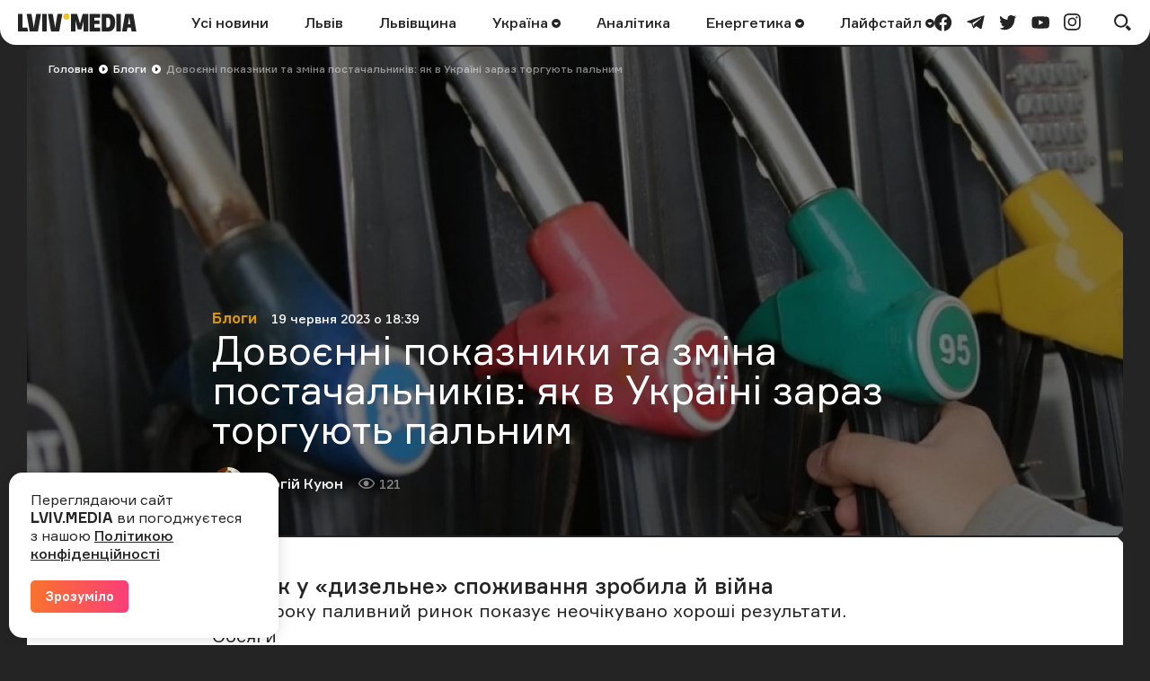

--- FILE ---
content_type: text/html; charset=UTF-8
request_url: https://lviv.media/blogs/75687-dovoyenni-pokazniki-ta-zmina-postachalnikiv-yak-v-ukrayini-zaraz-torguyut-palnim/
body_size: 15504
content:
<!DOCTYPE html> <html lang="uk"> <head> <meta charset="utf-8"> <meta http-equiv="x-ua-compatible" content="ie=edge"> <meta name="viewport" content="width=device-width, initial-scale=1"> <meta name="HandheldFriendly" content="True" /> <meta http-equiv="cleartype" content="on" /> <meta name="format-detection" content="telephone=no" /> <meta name="format-detection" content="address=no" /> <meta property="fb:app_id" content="759044945210517" /> <link rel="apple-touch-icon" sizes="180x180" href="/apple-touch-icon.png"> <link rel="icon" type="image/png" sizes="32x32" href="/favicon-32x32.png"> <link rel="icon" type="image/png" sizes="16x16" href="/favicon-16x16.png"> <link rel="manifest" href="/site.webmanifest"> <link rel="mask-icon" href="/safari-pinned-tab.svg" color="#242424"> <meta name="msapplication-TileColor" content="#242424"> <meta name="theme-color" content="#ffffff"> <title>Довоєнні показники та зміна постачальників: як в Україні зараз торгують пальним — LVIV.MEDIA</title> <link rel="canonical" href="https://lviv.media/blogs/75687-dovoyenni-pokazniki-ta-zmina-postachalnikiv-yak-v-ukrayini-zaraz-torguyut-palnim/"> <link rel="amphtml" href="https://lviv.media/amp/blogs/75687-dovoyenni-pokazniki-ta-zmina-postachalnikiv-yak-v-ukrayini-zaraz-torguyut-palnim/"> <meta name="robots" content="max-snippet:-1, max-video-preview:-1, max-image-preview:large"> <link rel="alternate" href="https://lviv.media/blogs/75687-dovoyenni-pokazniki-ta-zmina-postachalnikiv-yak-v-ukrayini-zaraz-torguyut-palnim/" hreflang="x-default" /> <link rel="alternate" href="https://lviv.media/blogs/75687-dovoyenni-pokazniki-ta-zmina-postachalnikiv-yak-v-ukrayini-zaraz-torguyut-palnim/" hreflang="uk" /> <meta name="description" content=" Внесок у «дизельне» споживання зробила й війна"> <meta property="og:title" content="Довоєнні показники та зміна постачальників: як в Україні зараз торгують пальним — LVIV.MEDIA" /> <meta property="og:description" content=" Внесок у «дизельне» споживання зробила й війна" /> <meta property="og:type" content="article" /> <meta property="og:url" content="https://lviv.media/blogs/75687-dovoyenni-pokazniki-ta-zmina-postachalnikiv-yak-v-ukrayini-zaraz-torguyut-palnim/" /> <meta property="og:image" content="https://lviv.media/static/content/thumbs/1200x630/2/06/c2w6fn---c1200x630x50px50p-up--2c15ea77cc9736a336ade26c5f1d9062.jpg" /> <meta property="og:image:url" content="https://lviv.media/static/content/thumbs/1200x630/2/06/c2w6fn---c1200x630x50px50p-up--2c15ea77cc9736a336ade26c5f1d9062.jpg" /> <meta property="og:image:width" content="1200" /> <meta property="og:image:height" content="630" /> <meta property="og:site_name" content="LVIV.MEDIA" /> <meta name="twitter:title" content="Довоєнні показники та зміна постачальників: як в Україні зараз торгують пальним — LVIV.MEDIA"> <meta name="twitter:description" content=" Внесок у «дизельне» споживання зробила й війна"> <meta name="twitter:card" content="summary_large_image"> <meta name="twitter:image" content="https://lviv.media/static/content/thumbs/1200x630/2/06/c2w6fn---c1200x630x50px50p-up--2c15ea77cc9736a336ade26c5f1d9062.jpg"> <meta name="twitter:site" content="LVIV.MEDIA"> <meta name="twitter:creator" content="@LvivMedia"> <meta property="og:article:author" content="https://lviv.media/authors/51-kuyun/" /> <meta property="og:article:published_time" content="2023-06-19T18:39:49+03:00" /> <script type="application/ld+json">{"@context":"https://schema.org","@type":"BreadcrumbList","itemListElement":[{"@type":"ListItem","position":1,"name":"Головна","item":"https://lviv.media/"},{"@type":"ListItem","position":2,"name":"Блоги","item":"https://lviv.media/blogs/"},{"@type":"ListItem","position":3,"name":"Довоєнні показники та зміна постачальників: як в Україні зараз торгують пальним","item":"https://lviv.media/blogs/75687-dovoyenni-pokazniki-ta-zmina-postachalnikiv-yak-v-ukrayini-zaraz-torguyut-palnim/"}]}</script> <script type="application/ld+json">{"@context":"https://schema.org","@type":"NewsArticle","headline":"Довоєнні показники та зміна постачальників: як в Україні зараз торгують пальним","datePublished":"2023-06-19T18:39:49+03:00","dateModified":"2023-06-19T18:39:49+03:00","author":{"@type":"Person","name":"Сергій Куюн"},"publisher":{"@type":"Organization","name":"LVIV.MEDIA","logo":{"@type":"ImageObject","url":"https://lviv.media/static/img/logo-current.svg"}},"description":" Внесок у «дизельне» споживання зробила й війна","articleBody":"Цього року паливний ринок показує неочікувано хороші результати. Обсяги Довго дивився на баланси (наповнення) України пальним у січні-травні й не міг повірити: цей період ми пройшли на рівні «довоєнного» 2021 року. Це стосується бензину та дизпального, скраплений газ провалився на 35%. Зауважу, що 2021 рік знаменував собою черговий підйом після вельми результативного 2020 року. Як нам це вдалось? Серед найбільш очевидних факторів — збільшення споживання на транспорті. Наприклад, візьмемо ті ж нафтопродукти. Раніше 70% ринку дизпального імпортувалось залізницею з Білоруссю та Росією із коротким плечем по Україні, а зараз майже половина імпорту — автотранспортом. «Плечі» від західного кордону й європейських виробників розуміємо. Експорт теж поїхав у фурах. Гадаю, великий внесок у «дизельне» споживання зробила й війна — військові та волонтерські буси й пікапи мають дуже гарний апетит та долають тисячі кілометрів (знаємо це по власному досвіду). Цікаво, що досить високими є постачання бензину, який споживається здебільшого «мирним» транспортом. Достатньо феноменальним є й зниження споживання скрапленого газу — найбільш доступного моторного палива, яке не тільки зберегло, але й посилило свою цінову привабливість. Причини лунають різні. Це й втрата та спустошення територій на півдні, які останнім часом нарощували споживання саме LPG. Й зменшення транспорту, багато власників якого наразі боронять Україну. Дехто вказує навіть на комендантську годину, яка зокрема зменшила пробіги таксистів — найбільш активних споживачів автогазу. Вочевидь, причина комплексна. Диверсифікація Замість Білорусі та Росії — Румунія, Польща, Туреччина, Болгарія. Щоправда, за виключенням Польщі, решта напрямків, на жаль, відверто тхне «руськім духом». Міненерго, РНБО, митниця, ринок активно думають, як відфільтрувати токсичні молекули, задача складна. Учасники Дуже цікава картина по постачальниках. Наприклад, мережі ОККО, WOG, UPG та оптовики «Альянс Енерго Трейд» та «Кантарел» зберегли, а місцями навіть збільшили постачання в 2023 році у порівнянні з 2021 роком. По скрапленому газу попри падіння ринку зберіг позиції тільки «Авантаж». Що їх об’єднує? Саме ці трейдери першими налагодили імпорт через західний кордон у кризовому 2022 році й, як бачимо, споживач це оцінив. Злет одних, вочевидь, не обійшовся без падіння інших. Через націоналізацію зруйнувався бізнес «Привату»: в цьому році у цього гравця в 10 разів менше ресурсів пального, ніж два роки тому. Мережі БРСМ та «Сокар» втратили обсяги в 2 рази. По решті мереж падіння співставне. Виключенням є «Укрнафта», яка вже поновила довоєнні обсяги роздрібної реалізації, хоча назвати їх видатними навряд чи можна. Висновки На прикладі ринку пального бачимо підтвердження статистики про поступе відновлення економіки. Ринок виконує своє завдання по забезпеченню країни. З іншого боку, купуємо дуже дорогі імпортні нафтопродукти, які веземо за тисячі кілометрів. За моїми оцінками, 8 грн на літрі або майже 15% в ціні на АЗС — саме переплата за дорогу логістику та апетити закордонних постачальників. З 1 липня держава повертає податки 2021 року, це додасть дизелю та бензину відповідно 6-10 грн/л. Тому втримати темп зростання постачань, який ми побачили у січні-травні, буде проблематично.","image":"https://lviv.media/static/content/thumbs/800x450/2/06/xnyfe7---c800x450x50px50p-up--2c15ea77cc9736a336ade26c5f1d9062.jpg"}</script> <link rel="preload" crossorigin as="font" href="https://lviv.media/static/fonts/Formular/Formular-Regular.woff"> <link rel="preload" crossorigin as="font" href="https://lviv.media/static/fonts/Formular/Formular-Medium.woff"> <link rel="preload" crossorigin as="font" href="https://lviv.media/static/fonts/Formular/Formular-Black.woff"> <link rel="preload" crossorigin as="font" href="https://lviv.media/static/fonts/Formular/Formular-Bold.woff"> <link rel="preload" href="https://lviv.media/static/content/thumbs/1400x544/2/06/2qjrns---c1140x442x0sx104s-up--2c15ea77cc9736a336ade26c5f1d9062.jpg" as="image" imagesrcset="https://lviv.media/static/content/thumbs/1400x544/2/06/2qjrns---c1140x442x0sx104s-up--2c15ea77cc9736a336ade26c5f1d9062.jpg 1x, https://lviv.media/static/content/thumbs/2800x1088/2/06/bwluhr---c1140x442x0sx104s-up--2c15ea77cc9736a336ade26c5f1d9062.jpg 2x" media="(min-width: 1024px)"> <link rel="preload" href="https://lviv.media/static/content/thumbs/420x484/2/06/o7ahl5---c420x484x50px50p-up--2c15ea77cc9736a336ade26c5f1d9062.jpg" as="image" imagesrcset="https://lviv.media/static/content/thumbs/420x484/2/06/o7ahl5---c420x484x50px50p-up--2c15ea77cc9736a336ade26c5f1d9062.jpg 1x, https://lviv.media/static/content/thumbs/840x968/2/06/erztxl---c420x484x50px50p-up--2c15ea77cc9736a336ade26c5f1d9062.jpg 2x" media="(max-width: 1023px)"> <link rel="stylesheet" href="https://lviv.media/static/css/app.css"> <style>
[data-ad-slot] iframe {
    margin: 0 auto !important;
}
</style> <link rel="stylesheet" href="https://lviv.media/static/css/post.css"> <link rel="stylesheet" href="https://lviv.media/static/css/gallery.css" fetchpriority="low"> <link rel="stylesheet" href="https://lviv.media/static/css/carousel.css" fetchpriority="low"> <link rel="stylesheet" href="https://lviv.media/static/css/utilities.css" fetchpriority="low"> <script>
window.App = {"baseUrl":"https:\/\/lviv.media\/","staticUrl":"https:\/\/lviv.media\/static\/","locale":"uk","facebookAppId":"759044945210517","jsVendorFiles":{"vendor.js":"https:\/\/lviv.media\/static\/js\/vendor.js?id=c131facd8af0150da4b44c65aae288aa","swiper-vendor.js":"https:\/\/lviv.media\/static\/js\/swiper-vendor.js?id=885337d6e4fc03c9c0956f53bfc09e5e"},"article":{"id":"9972cb8f-f1a2-47fc-ad04-e18f0eb9404e","number":75687,"slug":"dovoyenni-pokazniki-ta-zmina-postachalnikiv-yak-v-ukrayini-zaraz-torguyut-palnim","layout":"wide","modules":[],"embeds":[],"title":{"origin":"Довоєнні показники та зміна постачальників: як в Україні зараз торгують пальним","clean":"Довоєнні показники та зміна постачальників: як в Україні зараз торгують пальним"},"meta":{"title":"Довоєнні показники та зміна постачальників: як в Україні зараз торгують пальним","description":" Внесок у «дизельне» споживання зробила й війна"},"url":{"direct":"https:\/\/lviv.media\/blogs\/75687-dovoyenni-pokazniki-ta-zmina-postachalnikiv-yak-v-ukrayini-zaraz-torguyut-palnim\/","next":"https:\/\/lviv.media\/api\/articles\/9972cb8f-f1a2-47fc-ad04-e18f0eb9404e\/next\/","add-view":"https:\/\/lviv.media\/api\/articles\/9972cb8f-f1a2-47fc-ad04-e18f0eb9404e\/add-view\/"}}}
</script> <script>
window.App.staticAsset = path =>  'https://lviv.media/static/:path:'.replace(':path:', path)
</script> <!-- Google Tag Manager --> <script>(function(w,d,s,l,i){w[l]=w[l]||[];w[l].push({'gtm.start':
new Date().getTime(),event:'gtm.js'});var f=d.getElementsByTagName(s)[0],
j=d.createElement(s),dl=l!='dataLayer'?'&l='+l:'';j.async=true;j.src=
'https://www.googletagmanager.com/gtm.js?id='+i+dl;f.parentNode.insertBefore(j,f);
})(window,document,'script','dataLayer','GTM-MX7CRZN');</script> <!-- End Google Tag Manager --> <link rel="preconnect" href="https://membrana-cdn.media/" crossorigin> <link rel="dns-prefetch" href="https://membrana-cdn.media/"> <script>
    window.yieldMasterCmd = window.yieldMasterCmd || [];
    window.yieldMasterCmd.push(function() {
        window.yieldMaster.init({
            pageVersionAutodetect: true
        });
    });
</script> <script>
    (function() {
        const scriptsToLoad = [
            { src: 'https://www.googletagservices.com/tag/js/gpt.js', loaded: false },
            { src: 'https://cdn.membrana.media/lvm/ym.js', loaded: false },
        ];

        function loadScripts() {
            scriptsToLoad.forEach(script => {
                if (!script.loaded) {
                    const scriptElement = document.createElement('script');
                    scriptElement.src = script.src;
                    document.body.appendChild(scriptElement);
                    script.loaded = true;
                }
            });

            // Remove event listeners after loading scripts
            document.removeEventListener('click', loadScripts);
            document.removeEventListener('scroll', loadScripts);
            document.removeEventListener('mousemove', loadScripts);
        }

        // Add event listeners for user interactions
        document.addEventListener('click', loadScripts);
        document.addEventListener('scroll', loadScripts);
        document.addEventListener('mousemove', loadScripts);
    })();
</script> <style>
	.nts-ad {display: flex; flex-direction: column; align-items: center; justify-content: center}
	.nts-ad-h250 {min-height: 250px}
	.nts-ad-h280 {min-height: 280px}
	.nts-ad-h600 {min-height: 600px; justify-content: flex-start}
</style> </head> </html> <body> <header class="c-header"> <div class="c-header-inner"> <div class="c-header-bg"></div> <div class="c-header-hamburger"> <button type="button" class="c-header-hamburger__btn js-menu-toggle"> <span class="sr-only">Меню</span> <div class="c-header-hamburger__icon"> <div></div> <div></div> <div></div> </div> </button> </div> <div class="c-menu"> <div class="c-menu-inner"> <nav class="c-menu-nav"> <ul class="c-menu-nav__list"> <li class="c-menu-nav__item"> <a href="https://lviv.media/news/" class="c-menu-nav__link">Усі новини</a> </li> <li class="c-menu-nav__item"> <a href="https://lviv.media/lviv/" class="c-menu-nav__link">Львів</a> </li> <li class="c-menu-nav__item"> <a href="https://lviv.media/lvivshchyna/" class="c-menu-nav__link">Львівщина</a> </li> <li class="c-menu-nav__item"> <a href="https://lviv.media/ukraina/" class="c-menu-nav__link">
    Україна
    </a> <div class="c-menu-sub"> <ul class="c-menu-sub__list"> <li class="c-menu-sub__item"> <a href="https://lviv.media/viyna/" class="c-menu-sub__link">Війна</a> </li> <li class="c-menu-sub__item"> <a href="https://lviv.media/politics/" class="c-menu-sub__link">Політика</a> </li> <li class="c-menu-sub__item"> <a href="https://lviv.media/ekonomika/" class="c-menu-sub__link">Економіка</a> </li> <li class="c-menu-sub__item"> <a href="https://lviv.media/socialni-novini/" class="c-menu-sub__link">Соціальні новини</a> </li> </ul> </div> </li> <li class="c-menu-nav__item"> <a href="https://lviv.media/analitika/" class="c-menu-nav__link">Аналітика</a> </li> <li class="c-menu-nav__item"> <a href="https://lviv.media/energetika/" class="c-menu-nav__link">
    Енергетика
    </a> <div class="c-menu-sub"> <ul class="c-menu-sub__list"> <li class="c-menu-sub__item"> <a href="https://lviv.media/energetika/gaz/" class="c-menu-sub__link">Газ</a> </li> <li class="c-menu-sub__item"> <a href="https://lviv.media/energetika/nafta/" class="c-menu-sub__link">Нафта</a> </li> <li class="c-menu-sub__item"> <a href="https://lviv.media/energetika/sonyachna-energiya/" class="c-menu-sub__link">Сонячна енергетика</a> </li> <li class="c-menu-sub__item"> <a href="https://lviv.media/energetika/vitrova-energetika/" class="c-menu-sub__link">Вітрова енергетика</a> </li> <li class="c-menu-sub__item"> <a href="https://lviv.media/energetika/zelena-energetika/" class="c-menu-sub__link">Відновлювальна енергетика</a> </li> <li class="c-menu-sub__item"> <a href="https://lviv.media/energetika/palne/" class="c-menu-sub__link">Пальне</a> </li> <li class="c-menu-sub__item"> <a href="https://lviv.media/energetika/tarifi-i-poradi/" class="c-menu-sub__link">Тарифи і поради</a> </li> </ul> </div> </li> <li class="c-menu-nav__item"> <a href="https://lviv.media/lifestyle/" class="c-menu-nav__link">
    Лайфстайл
    </a> <div class="c-menu-sub"> <ul class="c-menu-sub__list"> <li class="c-menu-sub__item"> <a href="https://lviv.media/religiya/" class="c-menu-sub__link">Релігія</a> </li> <li class="c-menu-sub__item"> <a href="https://lviv.media/recepti/" class="c-menu-sub__link">Рецепти</a> </li> <li class="c-menu-sub__item"> <a href="https://lviv.media/sport/" class="c-menu-sub__link">Спорт</a> </li> <li class="c-menu-sub__item"> <a href="https://lviv.media/zdorovya/" class="c-menu-sub__link">Здоров’я</a> </li> <li class="c-menu-sub__item"> <a href="https://lviv.media/culture/" class="c-menu-sub__link">Культура</a> </li> </ul> </div> </li> </ul> </nav> <div class="c-menu-socials"> <ul class="c-menu-socials__list"> <li class="c-menu-socails__item"> <a href="https://www.facebook.com/lvv.media" target="_blank" rel="noopener" class="c-menu-socials__link t-facebook"> <span class="sr-only">facebook</span> <svg viewbox="0 0 24 24" width="24" height="24" class="i-icon i-facebook" xmlns="http://www.w3.org/2000/svg"> <use xlink:href="https://lviv.media/static/sprite/symbol.svg#facebook"></use> </svg> </a> </li> <li class="c-menu-socails__item"> <a href="https://t.me/lvivmedia" target="_blank" rel="noopener" class="c-menu-socials__link t-telegram"> <span class="sr-only">telegram</span> <svg viewbox="0 0 24 24" width="24" height="24" class="i-icon i-telegram" xmlns="http://www.w3.org/2000/svg"> <use xlink:href="https://lviv.media/static/sprite/symbol.svg#telegram"></use> </svg> </a> </li> <li class="c-menu-socails__item"> <a href="https://twitter.com/LvivMedia" target="_blank" rel="noopener" class="c-menu-socials__link t-twitter"> <span class="sr-only">twitter</span> <svg viewbox="0 0 24 24" width="24" height="24" class="i-icon i-twitter" xmlns="http://www.w3.org/2000/svg"> <use xlink:href="https://lviv.media/static/sprite/symbol.svg#twitter"></use> </svg> </a> </li> <li class="c-menu-socails__item"> <a href="https://www.youtube.com/channel/UCHYlN_WxQytvVZu3dNWd7lQ" target="_blank" rel="noopener" class="c-menu-socials__link t-youtube"> <span class="sr-only">youtube</span> <svg viewbox="0 0 24 24" width="24" height="24" class="i-icon i-youtube" xmlns="http://www.w3.org/2000/svg"> <use xlink:href="https://lviv.media/static/sprite/symbol.svg#youtube"></use> </svg> </a> </li> <li class="c-menu-socails__item"> <a href="https://www.instagram.com/lviv_media/" target="_blank" rel="noopener" class="c-menu-socials__link t-instagram"> <span class="sr-only">instagram</span> <svg viewbox="0 0 24 24" width="24" height="24" class="i-icon i-instagram" xmlns="http://www.w3.org/2000/svg"> <use xlink:href="https://lviv.media/static/sprite/symbol.svg#instagram"></use> </svg> </a> </li> </ul> </div> </div> </div> <div class="c-header-inner__left"> <div class="c-header-logo"> <a href="https://lviv.media/"> <span class="sr-only">LVIV.MEDIA</span> <svg width="132" height="20" viewbox="0 0 132 20" fill="currentColor" xmlns="http://www.w3.org/2000/svg"> <path d="M26.978 20V.49h5.061V20h-5.061zM84.939 4.668v3.12h5.724v3.858H84.94v3.98h6.658V20H79.853V.491h11.744v4.177H84.94zM93.133 20V.491h7.469c2.58 0 4.496.787 5.725 2.384 1.228 1.597 1.843 3.955 1.843 7.125 0 3.317-.639 5.823-1.917 7.494-1.278 1.67-3.219 2.506-5.823 2.506h-7.297zm8.181-4.963c.516-.344.885-.91 1.106-1.72.258-1.078.374-2.185.344-3.293a12.04 12.04 0 00-.344-3.169 3.002 3.002 0 00-1.106-1.67 3.666 3.666 0 00-2.051-.517h-1.008v10.86h1.008a3.479 3.479 0 002.051-.491zM109.408 20V.491h5.061V20h-5.061zM78.147.491V20h-5.061V8.034l-.74 3.106-1.742 6.722h-3.98L64.85 11.14l-.757-3.106h-.024V20h-5.062V.491h6.782l3.267 10.664L72.08.49h6.068z"></path> <path d="M53.894 6.88a3.44 3.44 0 100-6.88 3.44 3.44 0 000 6.88z" fill="#F4C123"></path> <path d="M10.418 15.626H5.06V.491H0V20h11.18l-.762-4.374zM22.211 20L25.602.49h-5.307l-2.268 13.045-.386 2.96-.385-2.96L14.988.49H9.68L13.07 20h9.14zM45.946 20L49.361.49h-5.307L41.77 13.536l-.38 2.92-.382-2.92L38.722.49h-5.307L36.831 20h9.115zM119.236.491L115.845 20h5.307l.715-4.152h3.863l.722 4.152h5.307L128.376.49h-9.14zm3.309 11.5l1.261-7.996 1.255 7.995h-2.516z"></path> </svg> </a> </div> </div> <div class="c-header-inner__center"> <nav class="c-header-nav"> <ul class="c-header-nav__list"> <li class="c-header-nav__item"> <a href="https://lviv.media/news/" class="c-header-nav__link">Усі новини</a> </li> <li class="c-header-nav__item"> <a href="https://lviv.media/lviv/" class="c-header-nav__link">Львів</a> </li> <li class="c-header-nav__item"> <a href="https://lviv.media/lvivshchyna/" class="c-header-nav__link">Львівщина</a> </li> <li class="c-header-nav__item"> <a href="https://lviv.media/ukraina/" class="c-header-nav__link">
    Україна
        <svg viewbox="0 0 24 24" width="24" height="24" class="i-icon i-arrow-circle" xmlns="http://www.w3.org/2000/svg"> <use xlink:href="https://lviv.media/static/sprite/symbol.svg#arrow-circle"></use> </svg> </a> <div class="c-header-sub"> <ul class="c-header-sub__list"> <li class="c-header-sub__item"> <a href="https://lviv.media/viyna/" class="c-header-sub__link">Війна</a> </li> <li class="c-header-sub__item"> <a href="https://lviv.media/politics/" class="c-header-sub__link">Політика</a> </li> <li class="c-header-sub__item"> <a href="https://lviv.media/ekonomika/" class="c-header-sub__link">Економіка</a> </li> <li class="c-header-sub__item"> <a href="https://lviv.media/socialni-novini/" class="c-header-sub__link">Соціальні новини</a> </li> </ul> </div> </li> <li class="c-header-nav__item"> <a href="https://lviv.media/analitika/" class="c-header-nav__link">Аналітика</a> </li> <li class="c-header-nav__item"> <a href="https://lviv.media/energetika/" class="c-header-nav__link">
    Енергетика
        <svg viewbox="0 0 24 24" width="24" height="24" class="i-icon i-arrow-circle" xmlns="http://www.w3.org/2000/svg"> <use xlink:href="https://lviv.media/static/sprite/symbol.svg#arrow-circle"></use> </svg> </a> <div class="c-header-sub"> <ul class="c-header-sub__list"> <li class="c-header-sub__item"> <a href="https://lviv.media/energetika/gaz/" class="c-header-sub__link">Газ</a> </li> <li class="c-header-sub__item"> <a href="https://lviv.media/energetika/nafta/" class="c-header-sub__link">Нафта</a> </li> <li class="c-header-sub__item"> <a href="https://lviv.media/energetika/sonyachna-energiya/" class="c-header-sub__link">Сонячна енергетика</a> </li> <li class="c-header-sub__item"> <a href="https://lviv.media/energetika/vitrova-energetika/" class="c-header-sub__link">Вітрова енергетика</a> </li> <li class="c-header-sub__item"> <a href="https://lviv.media/energetika/zelena-energetika/" class="c-header-sub__link">Відновлювальна енергетика</a> </li> <li class="c-header-sub__item"> <a href="https://lviv.media/energetika/palne/" class="c-header-sub__link">Пальне</a> </li> <li class="c-header-sub__item"> <a href="https://lviv.media/energetika/tarifi-i-poradi/" class="c-header-sub__link">Тарифи і поради</a> </li> </ul> </div> </li> <li class="c-header-nav__item"> <a href="https://lviv.media/lifestyle/" class="c-header-nav__link">
    Лайфстайл
        <svg viewbox="0 0 24 24" width="24" height="24" class="i-icon i-arrow-circle" xmlns="http://www.w3.org/2000/svg"> <use xlink:href="https://lviv.media/static/sprite/symbol.svg#arrow-circle"></use> </svg> </a> <div class="c-header-sub"> <ul class="c-header-sub__list"> <li class="c-header-sub__item"> <a href="https://lviv.media/religiya/" class="c-header-sub__link">Релігія</a> </li> <li class="c-header-sub__item"> <a href="https://lviv.media/recepti/" class="c-header-sub__link">Рецепти</a> </li> <li class="c-header-sub__item"> <a href="https://lviv.media/sport/" class="c-header-sub__link">Спорт</a> </li> <li class="c-header-sub__item"> <a href="https://lviv.media/zdorovya/" class="c-header-sub__link">Здоров’я</a> </li> <li class="c-header-sub__item"> <a href="https://lviv.media/culture/" class="c-header-sub__link">Культура</a> </li> </ul> </div> </li> </ul> </nav> </div> <div class="c-header-inner__right"> <div class="c-header-socials"> <ul class="c-header-socials__list"> <li class="c-header-socails__item"> <a href="https://www.facebook.com/lvv.media" target="_blank" rel="noopener" class="c-header-socials__link t-facebook"> <span class="sr-only">facebook</span> <svg viewbox="0 0 24 24" width="24" height="24" class="i-icon i-facebook" xmlns="http://www.w3.org/2000/svg"> <use xlink:href="https://lviv.media/static/sprite/symbol.svg#facebook"></use> </svg> </a> </li> <li class="c-header-socails__item"> <a href="https://t.me/lvivmedia" target="_blank" rel="noopener" class="c-header-socials__link t-telegram"> <span class="sr-only">telegram</span> <svg viewbox="0 0 24 24" width="24" height="24" class="i-icon i-telegram" xmlns="http://www.w3.org/2000/svg"> <use xlink:href="https://lviv.media/static/sprite/symbol.svg#telegram"></use> </svg> </a> </li> <li class="c-header-socails__item"> <a href="https://twitter.com/LvivMedia" target="_blank" rel="noopener" class="c-header-socials__link t-twitter"> <span class="sr-only">twitter</span> <svg viewbox="0 0 24 24" width="24" height="24" class="i-icon i-twitter" xmlns="http://www.w3.org/2000/svg"> <use xlink:href="https://lviv.media/static/sprite/symbol.svg#twitter"></use> </svg> </a> </li> <li class="c-header-socails__item"> <a href="https://www.youtube.com/channel/UCHYlN_WxQytvVZu3dNWd7lQ" target="_blank" rel="noopener" class="c-header-socials__link t-youtube"> <span class="sr-only">youtube</span> <svg viewbox="0 0 24 24" width="24" height="24" class="i-icon i-youtube" xmlns="http://www.w3.org/2000/svg"> <use xlink:href="https://lviv.media/static/sprite/symbol.svg#youtube"></use> </svg> </a> </li> <li class="c-header-socails__item"> <a href="https://www.instagram.com/lviv_media/" target="_blank" rel="noopener" class="c-header-socials__link t-instagram"> <span class="sr-only">instagram</span> <svg viewbox="0 0 24 24" width="24" height="24" class="i-icon i-instagram" xmlns="http://www.w3.org/2000/svg"> <use xlink:href="https://lviv.media/static/sprite/symbol.svg#instagram"></use> </svg> </a> </li> </ul> </div> <div class="c-header-search"> <button type="button" class="c-header-search__btn js-search-modal-toggle"> <span class="sr-only">Пошук</span> <svg viewbox="0 0 24 24" width="24" height="24" class="i-icon i-search " xmlns="http://www.w3.org/2000/svg"> <use xlink:href="https://lviv.media/static/sprite/symbol.svg#search"></use> </svg> <svg viewbox="0 0 24 24" width="24" height="24" class="i-icon i-close " xmlns="http://www.w3.org/2000/svg"> <use xlink:href="https://lviv.media/static/sprite/symbol.svg#close"></use> </svg> </button> <div class="c-search-modal js-search-modal"> <form method="GET" action="https://lviv.media/search/" class="c-search-modal__form" autocomplete="off"> <div class="f-group"> <input type="text" class="f-input js-search-modal-input" placeholder="Введіть ключове слово" name="query"> </div> <button type="submit" class="f-btn f-btn--gradient">Пошук</button> </form> </div> </div> </div> </div> </header> <main> <div class="l-box" data-article-id="9972cb8f-f1a2-47fc-ad04-e18f0eb9404e" data-infinite-scroll-first> <article class="c-post"> <div class="c-post__header c-post__header--overlay "> <div class="c-breadcrumbs"> <div class="c-breadcrumbs__scroll"> <ul class="c-breadcrumbs__list"> <li class="c-breadcrumbs__item"> <a href="https://lviv.media/" class="c-breadcrumbs__link f-link--primary">Головна</a> <i class="c-breadcrumbs__arrow"> <svg viewbox="0 0 24 24" width="24" height="24" class="i-icon i-arrow-circle-dark" xmlns="http://www.w3.org/2000/svg"> <use xlink:href="https://lviv.media/static/sprite/symbol.svg#arrow-circle-dark"></use> </svg> </i> </li> <li class="c-breadcrumbs__item"> <a href="https://lviv.media/blogs/" class="c-breadcrumbs__link f-link--primary">Блоги</a> <i class="c-breadcrumbs__arrow"> <svg viewbox="0 0 24 24" width="24" height="24" class="i-icon i-arrow-circle-dark" xmlns="http://www.w3.org/2000/svg"> <use xlink:href="https://lviv.media/static/sprite/symbol.svg#arrow-circle-dark"></use> </svg> </i> </li> <li class="c-breadcrumbs__item">Довоєнні показники та зміна постачальників: як в Україні зараз торгують пальним</li> </ul> </div> </div> <div class="c-post__inner c-post__header-inner"> <dl class="c-post__info"> <dt class="sr-only">Категорія</dt> <dd class="c-post__info-item c-post__category"> <a href="https://lviv.media/blogs/" class="f-link--opacity">Блоги</a> </dd> <dt class="sr-only">Дата публікації</dt> <dd class="c-post__info-item c-post__date"> <time datetime="2023-06-19T18:39:49+03:00">19 червня 2023 о 18:39</time> </dd> </dl> <h1 class="c-post__title">Довоєнні показники та зміна постачальників: як в Україні зараз торгують пальним</h1> <dl class="c-post__info"> <dt class="sr-only">Автор</dt> <dd class="c-post__info-item c-post__author"> <picture class="c-post__author-img"> <img width="36" height="36" src="https://lviv.media/static/content/thumbs/36x36/b/69/5zbgnf---c36x36x50px50p-up--6aa1ec3aa19f6c541551469d4779569b.jpg" srcset="https://lviv.media/static/content/thumbs/36x36/b/69/5zbgnf---c36x36x50px50p-up--6aa1ec3aa19f6c541551469d4779569b.jpg 1x, https://lviv.media/static/content/thumbs/72x72/b/69/fscs4e---c36x36x50px50p-up--6aa1ec3aa19f6c541551469d4779569b.jpg 2x" alt="Сергій Куюн"> </picture> <div class="c-post__author-name"> <a href="https://lviv.media/authors/51-kuyun/" class="f-link--opacity f-link--overlay">Сергій Куюн</a> </div> </dd> <dt class="sr-only">Кількість переглядів</dt> <dd class="c-post__info-item c-post__views"> <svg viewbox="0 0 24 24" width="24" height="24" class="i-icon i-views " xmlns="http://www.w3.org/2000/svg"> <use xlink:href="https://lviv.media/static/sprite/symbol.svg#views"></use> </svg>
                121
            </dd> </dl> <figure class="c-post__img"> <picture> <source srcset="https://lviv.media/static/content/thumbs/1400x544/2/06/2qjrns---c1140x442x0sx104s-up--2c15ea77cc9736a336ade26c5f1d9062.jpg 1x, https://lviv.media/static/content/thumbs/2800x1088/2/06/bwluhr---c1140x442x0sx104s-up--2c15ea77cc9736a336ade26c5f1d9062.jpg 2x" type="image/jpeg" media="(min-width: 1024px)"> <img width="420" height="484" src="https://lviv.media/static/content/thumbs/420x484/2/06/o7ahl5---c420x484x50px50p-up--2c15ea77cc9736a336ade26c5f1d9062.jpg" srcset="https://lviv.media/static/content/thumbs/420x484/2/06/o7ahl5---c420x484x50px50p-up--2c15ea77cc9736a336ade26c5f1d9062.jpg 1x, https://lviv.media/static/content/thumbs/840x968/2/06/erztxl---c420x484x50px50p-up--2c15ea77cc9736a336ade26c5f1d9062.jpg 2x" alt="Внесок у «дизельне» споживання зробила й війна" title="Довоєнні показники та зміна постачальників: як в Україні торгують пальним"> </source></picture> </figure> </div> </div> <div class="c-card c-post__card"> <div class="c-post__inner"> <div class="c-prose"> <div class="c-post__lead"><p> Внесок у «дизельне» споживання зробила й війна</p></div> <p>Цього року паливний ринок показує неочікувано хороші результати.</p> <h2>Обсяги</h2> <!-- Desktop ad --> <div class="hidden lg:block pb-4"> <div class="LVM_DESKTOP_VIDEO"></div> </div> <!-- Mobile ad --> <div class="lg:hidden pb-4"> <div class="LVM_MOBILE_VIDEO"></div> </div> <p>Довго дивився на баланси (наповнення) України пальним у січні-травні й не міг повірити: цей період ми пройшли на рівні «довоєнного» 2021 року. Це стосується бензину та дизпального, скраплений газ провалився на 35%. Зауважу, що 2021 рік знаменував собою черговий підйом після вельми результативного 2020 року.</p> <p>Як нам це вдалось? Серед найбільш очевидних факторів — збільшення споживання на транспорті. Наприклад, візьмемо ті ж нафтопродукти. Раніше 70% ринку дизпального імпортувалось залізницею з Білоруссю та Росією із коротким плечем по Україні, а зараз майже половина імпорту — автотранспортом. «Плечі» від західного кордону й європейських виробників розуміємо. Експорт теж поїхав у фурах.</p> <p>Гадаю, великий внесок у «дизельне» споживання зробила й війна — військові та волонтерські буси й пікапи мають дуже гарний апетит та долають тисячі кілометрів (знаємо це по власному досвіду).</p> <!-- Desktop ad --> <div class="hidden lg:block pb-4"> <div class="nts-ad nts-ad-h280"> <div class="LVM_ITA_336_1"></div> </div> </div> <!-- Mobile ad --> <div class="lg:hidden pb-4"> <div class="nts-ad nts-ad-h280"> <div class="LVM_ITA_300M_1"></div> </div> </div> <div class="c-prose--ignore c-prose__entry"> <article class="c-entry c-entry-card c-entry-gradient"> <div class="c-entry__content"> <div class="c-entry__heading">Більше по темі</div> <div class="c-entry__title"> <a href="https://lviv.media/energetika/75643-krayini-balkan-stiknulis-iz-neochikuvanoyu-problemoyu-cherez-bum-proyektiv-sonyachnoyi-energetiki/" class="c-entry__link f-link--opacity f-link--overlay">Країни Балкан стикнулись із неочікуваною проблемою через бум проєктів сонячної енергетики</a> </div> <dl class="c-entry__date"> <dt class="sr-only">Дата публікації</dt> <dd> <time datetime="2023-06-19T14:37:00+03:00">19.06.2023 14:37</time> </dd> </dl> </div> </article> </div> <p>Цікаво, що досить високими є постачання бензину, який споживається здебільшого «мирним» транспортом.</p> <p>Достатньо феноменальним є й зниження споживання скрапленого газу — найбільш доступного моторного палива, яке не тільки зберегло, але й посилило свою цінову привабливість.</p> <p>Причини лунають різні. Це й втрата та спустошення територій на півдні, які останнім часом нарощували споживання саме LPG. Й зменшення транспорту, багато власників якого наразі боронять Україну. Дехто вказує навіть на комендантську годину, яка зокрема зменшила пробіги таксистів — найбільш активних споживачів автогазу. Вочевидь, причина комплексна.</p> <h2>Диверсифікація</h2> <!-- Desktop ad --> <div class="hidden lg:block pb-4"> <div class="nts-ad nts-ad-h280"> <div class="LVM_ITA_336_2"></div> </div> </div> <!-- Mobile ad --> <div class="lg:hidden pb-4"> <div class="nts-ad nts-ad-h280"> <div class="LVM_ITA_300M_2"></div> </div> </div> <p>Замість Білорусі та Росії — Румунія, Польща, Туреччина, Болгарія. Щоправда, за виключенням Польщі, решта напрямків, на жаль, відверто тхне «руськім духом». Міненерго, РНБО, митниця, ринок активно думають, як відфільтрувати токсичні молекули, задача складна.</p> <h2>Учасники</h2> <p>Дуже цікава картина по постачальниках. Наприклад, мережі ОККО, WOG, UPG та оптовики «Альянс Енерго Трейд» та «Кантарел» зберегли, а місцями навіть збільшили постачання в 2023 році у порівнянні з 2021 роком. По скрапленому газу попри падіння ринку зберіг позиції тільки «Авантаж». Що їх об’єднує? Саме ці трейдери першими налагодили імпорт через західний кордон у кризовому 2022 році й, як бачимо, споживач це оцінив.</p> <div class="c-prose--ignore c-prose__entry"> <article class="c-entry c-entry-card c-entry-gradient"> <div class="c-entry__content"> <div class="c-entry__heading">Більше по темі</div> <div class="c-entry__title"> <a href="https://lviv.media/lvivshchyna/65368-alternativni-dzherela-produkuyut-blizko-40percent-vid-zagalnoyi-kilkosti-viroblenoyi-elektroenergiyi-na-lvivshini/" class="c-entry__link f-link--opacity f-link--overlay">Альтернативні джерела продукують близько 20% електроенергії на Львівщині</a> </div> <dl class="c-entry__date"> <dt class="sr-only">Дата публікації</dt> <dd> <time datetime="2023-02-14T14:54:00+02:00">14.02.2023 14:54</time> </dd> </dl> </div> </article> </div> <p>Злет одних, вочевидь, не обійшовся без падіння інших. Через націоналізацію зруйнувався бізнес «Привату»: в цьому році у цього гравця в 10 разів менше ресурсів пального, ніж два роки тому. Мережі БРСМ та «Сокар» втратили обсяги в 2 рази. По решті мереж падіння співставне.</p> <!-- Desktop ad --> <div class="hidden lg:block pb-4"> <div class="nts-ad nts-ad-h280"> <div class="LVM_ITA_336_3"></div> </div> </div> <!-- Mobile ad --> <div class="lg:hidden pb-4"> <div class="nts-ad nts-ad-h280"> <div class="LVM_ITA_300M_3"></div> </div> </div> <p>Виключенням є «Укрнафта», яка вже поновила довоєнні обсяги роздрібної реалізації, хоча назвати їх видатними навряд чи можна.</p> <h2>Висновки</h2> <p>На прикладі ринку пального бачимо підтвердження статистики про поступе відновлення економіки. Ринок виконує своє завдання по забезпеченню країни. З іншого боку, купуємо дуже дорогі імпортні нафтопродукти, які веземо за тисячі кілометрів. За моїми оцінками, 8 грн на літрі або майже 15% в ціні на АЗС — саме переплата за дорогу логістику та апетити закордонних постачальників.</p> <p>З 1 липня держава повертає податки 2021 року, це додасть дизелю та бензину відповідно 6-10 грн/л. Тому втримати темп зростання постачань, який ми побачили у січні-травні, буде проблематично.</p> <!-- Desktop ad --> <div class="hidden lg:block"> <div class="nts-ad nts-ad-h280"> <div class="LVM_BTA_336"></div> </div> </div> <!-- Mobile ad --> <div class="lg:hidden"> <div class="nts-ad nts-ad-h280"> <div class="LVM_BTA_300M"></div> </div> </div> </div> <div class="c-post__tags"> <ul class="c-post__tags-list"> <li class="c-post__tags-item"> <a href="https://lviv.media/tags/86-news-cat/" class="c-post__tags-link">#новини</a> </li> <li class="c-post__tags-item"> <a href="https://lviv.media/lvivshchyna/" class="c-post__tags-link">#Новини Львівщини</a> </li> <li class="c-post__tags-item"> <a href="https://lviv.media/tags/194-enerhetyka/" class="c-post__tags-link">#енергетика</a> </li> <li class="c-post__tags-item"> <a href="https://lviv.media/tags/211-novyny-ukrainy/" class="c-post__tags-link">#новини України</a> </li> </ul> </div> <div class="c-post__share"> <ul class="c-post__share-list"> <li class="c-post__share-item"> <a href="https://lviv.media/blogs/75687-dovoyenni-pokazniki-ta-zmina-postachalnikiv-yak-v-ukrayini-zaraz-torguyut-palnim/?utm_source=shares&amp;utm_medium=telegram" target="_blank" class="c-post__share-link t-telegram" data-share="telegram"> <span class="c-post__share-text">Надіслати в Telegram</span> <svg viewbox="0 0 24 24" width="24" height="24" class="i-icon i-telegram" xmlns="http://www.w3.org/2000/svg"> <use xlink:href="https://lviv.media/static/sprite/symbol.svg#telegram"></use> </svg> </a> </li> <li class="c-post__share-item"> <a href="https://lviv.media/blogs/75687-dovoyenni-pokazniki-ta-zmina-postachalnikiv-yak-v-ukrayini-zaraz-torguyut-palnim/?utm_source=shares&amp;utm_medium=facebook" target="_blank" class="c-post__share-link t-facebook" data-share="facebook"> <span class="c-post__share-text">Поширити в Facebook</span> <svg viewbox="0 0 24 24" width="24" height="24" class="i-icon i-facebook" xmlns="http://www.w3.org/2000/svg"> <use xlink:href="https://lviv.media/static/sprite/symbol.svg#facebook"></use> </svg> </a> </li> <li class="c-post__share-item"> <a href="https://lviv.media/blogs/75687-dovoyenni-pokazniki-ta-zmina-postachalnikiv-yak-v-ukrayini-zaraz-torguyut-palnim/?utm_source=shares&amp;utm_medium=messenger" target="_blank" class="c-post__share-link t-messenger" data-share="messenger"> <span class="c-post__share-text">Надіслати в Messenger</span> <svg viewbox="0 0 24 24" width="24" height="24" class="i-icon i-messenger" xmlns="http://www.w3.org/2000/svg"> <use xlink:href="https://lviv.media/static/sprite/symbol.svg#messenger"></use> </svg> </a> </li> <li class="c-post__share-item"> <a href="https://lviv.media/blogs/75687-dovoyenni-pokazniki-ta-zmina-postachalnikiv-yak-v-ukrayini-zaraz-torguyut-palnim/?utm_source=shares&amp;utm_medium=twitter" target="_blank" class="c-post__share-link t-twitter" data-share="twitter"> <span class="c-post__share-text">Твітнути в Twitter</span> <svg viewbox="0 0 24 24" width="24" height="24" class="i-icon i-twitter" xmlns="http://www.w3.org/2000/svg"> <use xlink:href="https://lviv.media/static/sprite/symbol.svg#twitter"></use> </svg> </a> </li> </ul> </div> </div> </div> </article> <!-- Desktop ad --> <div class="hidden lg:block"> <div class="nts-ad nts-ad-h250"> <div class="LVM_BTC_970"></div> </div> </div> <!-- Mobile ad --> <div class="lg:hidden"> <div class="nts-ad nts-ad-h280"> <div class="LVM_BTC_300M"></div> </div> </div> <section class="c-card"> <div class="c-heading"> <h2 class="c-heading-title">Пов’язані публікації</h2> </div> <div class="swiper c-carousel js-carousel"> <div class="swiper-wrapper"> <div class="swiper-slide"> <article class="c-entry c-entry-card c-entry-gradient"> <div class="c-entry__content"> <dl class="c-entry__category"> <dt class="sr-only">Категорія</dt> <dd> <a href="https://lviv.media/ukraina/" class="f-link--opacity">Україна</a> </dd> </dl> <div class="c-entry__title"> <a href="https://lviv.media/ukraina/61858-v-ukrayini-vidznachayut-den-energetika-privitannya-u-virshah-ta-kartinkah/" class="c-entry__link f-link--overlay f-link--opacity"><strong>В Україні відзначають День енергетика: привітання у віршах та картинках </strong></a> </div> <dl class="c-entry__date"> <dt class="sr-only">Дата публікації</dt> <dd> <time datetime="2022-12-22T09:34:26+02:00">22.12.2022 09:34</time> </dd> </dl> </div> </article> </div> <div class="swiper-slide"> <article class="c-entry"> <picture class="c-entry__preview"> <source data-srcset="https://lviv.media/static/content/thumbs/280x158/f/7b/gdsb3o---c280x158x50px50p-up--0011c760db9185b1e6c09d4185d6a7bf.jpg 1x, https://lviv.media/static/content/thumbs/560x316/f/7b/x5p4eq---c280x158x50px50p-up--0011c760db9185b1e6c09d4185d6a7bf.jpg 2x" type="image/jpeg" media="(min-width: 1024px)"> <img width="350" height="196" data-src="https://lviv.media/static/content/thumbs/350x196/f/7b/wzq2k5---c350x196x50px50p-up--0011c760db9185b1e6c09d4185d6a7bf.jpg" data-srcset="https://lviv.media/static/content/thumbs/350x196/f/7b/wzq2k5---c350x196x50px50p-up--0011c760db9185b1e6c09d4185d6a7bf.jpg 1x, https://lviv.media/static/content/thumbs/700x392/f/7b/fo7knh---c350x196x50px50p-up--0011c760db9185b1e6c09d4185d6a7bf.jpg 2x" alt="енергетика" title="енергетика" class="lazy"> </source></picture> <div class="c-entry__content"> <dl class="c-entry__category"> <dt class="sr-only">Категорія</dt> <dd> <a href="https://lviv.media/ekonomika/" class="f-link--opacity">Економіка</a> </dd> </dl> <div class="c-entry__title"> <a href="https://lviv.media/ekonomika/63664-zelena-energetika-ta-decentralizaciya-yaki-golovni-napryami-rozvitku-ukrayinskoyi-energetiki/" class="c-entry__link f-link--overlay f-link--opacity">Зелена енергетика та децентралізація: які головні напрями розвитку української енергетики</a> </div> <dl class="c-entry__date"> <dt class="sr-only">Дата публікації</dt> <dd> <time datetime="2023-01-20T12:23:00+02:00">20.01.2023 12:23</time> </dd> </dl> </div> </article> </div> <div class="swiper-slide"> <article class="c-entry"> <picture class="c-entry__preview"> <source data-srcset="https://lviv.media/static/content/thumbs/280x158/e/ec/p62tr7---c280x158x50px50p-up--efd00a2fd52dd2a430c66e0ef339cece.jpg 1x, https://lviv.media/static/content/thumbs/560x316/e/ec/ouxjzn---c280x158x50px50p-up--efd00a2fd52dd2a430c66e0ef339cece.jpg 2x" type="image/jpeg" media="(min-width: 1024px)"> <img width="350" height="196" data-src="https://lviv.media/static/content/thumbs/350x196/e/ec/orqswh---c350x196x50px50p-up--efd00a2fd52dd2a430c66e0ef339cece.jpg" data-srcset="https://lviv.media/static/content/thumbs/350x196/e/ec/orqswh---c350x196x50px50p-up--efd00a2fd52dd2a430c66e0ef339cece.jpg 1x, https://lviv.media/static/content/thumbs/700x392/e/ec/q5h3gi---c350x196x50px50p-up--efd00a2fd52dd2a430c66e0ef339cece.jpg 2x" alt="Паніка в енергетичному секторі Європи: як російські кібератаки змінили правила гри" title="Паніка в енергетичному секторі Європи: як російські кібератаки змінили правила гри" class="lazy"> </source></picture> <div class="c-entry__content"> <dl class="c-entry__category"> <dt class="sr-only">Категорія</dt> <dd> <a href="https://lviv.media/energetika/" class="f-link--opacity">Енергетика</a> </dd> </dl> <div class="c-entry__title"> <a href="https://lviv.media/energetika/75361-panika-v-energetichnomu-sektori-yevropi-rosijski-kiberataki-zminili-pravila-gri/" class="c-entry__link f-link--overlay f-link--opacity"><strong>Паніка в енергетичному секторі Європи: як російські кібератаки змінили правила гри</strong></a> </div> <dl class="c-entry__date"> <dt class="sr-only">Дата публікації</dt> <dd> <time datetime="2023-06-15T20:21:00+03:00">15.06.2023 20:21</time> </dd> </dl> </div> </article> </div> <div class="swiper-slide"> <article class="c-entry"> <picture class="c-entry__preview"> <source data-srcset="https://lviv.media/static/content/thumbs/280x158/b/f6/xweg5c---c3934x2219x0sx81s-up--17970f0661d1202b00e5330457151f6b.jpg 1x, https://lviv.media/static/content/thumbs/560x316/b/f6/ovvt23---c3934x2219x0sx81s-up--17970f0661d1202b00e5330457151f6b.jpg 2x" type="image/jpeg" media="(min-width: 1024px)"> <img width="350" height="196" data-src="https://lviv.media/static/content/thumbs/350x196/b/f6/ydclph---c3934x2203x0sx0s-up--17970f0661d1202b00e5330457151f6b.jpg" data-srcset="https://lviv.media/static/content/thumbs/350x196/b/f6/ydclph---c3934x2203x0sx0s-up--17970f0661d1202b00e5330457151f6b.jpg 1x, https://lviv.media/static/content/thumbs/700x392/b/f6/zdfzew---c3934x2203x0sx0s-up--17970f0661d1202b00e5330457151f6b.jpg 2x" alt="Європейські ціни на газ знову стрімко зростають: чи вдасться запобігти енергетичній кризі" title="Європейські ціни на газ знову стрімко зростають: чи вдасться запобігти енергетичній кризі" class="lazy"> </source></picture> <div class="c-entry__content"> <dl class="c-entry__category"> <dt class="sr-only">Категорія</dt> <dd> <a href="https://lviv.media/energetika/gaz/" class="f-link--opacity">Газ</a> </dd> </dl> <div class="c-entry__title"> <a href="https://lviv.media/energetika/gaz/75495-yevropejski-cini-na-gaz-znovu-strimko-zrostayut-chi-vdastsya-zapobigti-energetichnij-krizi/" class="c-entry__link f-link--overlay f-link--opacity"><strong>Європейські ціни на газ знову стрімко зростають: чи вдасться запобігти енергетичній кризі</strong></a> </div> <dl class="c-entry__date"> <dt class="sr-only">Дата публікації</dt> <dd> <time datetime="2023-06-16T22:46:00+03:00">16.06.2023 22:46</time> </dd> </dl> </div> </article> </div> <div class="swiper-slide"> <article class="c-entry"> <picture class="c-entry__preview"> <source data-srcset="https://lviv.media/static/content/thumbs/280x158/1/99/4x5pb7---c280x158x50px50p-up--e6f58bd8cad15f9c99d603d77d025991.webp 1x, https://lviv.media/static/content/thumbs/560x316/1/99/aozdka---c280x158x50px50p-up--e6f58bd8cad15f9c99d603d77d025991.webp 2x" type="image/webp" media="(min-width: 1024px)"> <img width="350" height="196" data-src="https://lviv.media/static/content/thumbs/350x196/1/99/mflase---c350x196x50px50p-up--e6f58bd8cad15f9c99d603d77d025991.webp" data-srcset="https://lviv.media/static/content/thumbs/350x196/1/99/mflase---c350x196x50px50p-up--e6f58bd8cad15f9c99d603d77d025991.webp 1x, https://lviv.media/static/content/thumbs/700x392/1/99/7cvvtz---c350x196x50px50p-up--e6f58bd8cad15f9c99d603d77d025991.webp 2x" alt="Як випас тварин допомагає сонячній енергетиці: лайфгак із Косово" title="Як випас тварин допомагає сонячній енергетиці: лайфгак із Косово" class="lazy"> </source></picture> <div class="c-entry__content"> <dl class="c-entry__category"> <dt class="sr-only">Категорія</dt> <dd> <a href="https://lviv.media/energetika/" class="f-link--opacity">Енергетика</a> </dd> </dl> <div class="c-entry__title"> <a href="https://lviv.media/energetika/75635-yak-vipas-tvarin-dopomagaye-sonyachnij-energetici-lajfgak-iz-kosovo/" class="c-entry__link f-link--overlay f-link--opacity"><strong>Як випас тварин допомагає сонячній енергетиці: лайфгак із Косово</strong></a> </div> <dl class="c-entry__date"> <dt class="sr-only">Дата публікації</dt> <dd> <time datetime="2023-06-19T13:45:00+03:00">19.06.2023 13:45</time> </dd> </dl> </div> </article> </div> </div> <div class="swiper-button-prev"> <span class="sr-only">Попередній слайд</span> <svg viewbox="0 0 24 24" width="24" height="24" class="i-icon i-angle i-angle-left" xmlns="http://www.w3.org/2000/svg"> <use xlink:href="https://lviv.media/static/sprite/symbol.svg#angle"></use> </svg> </div> <div class="swiper-button-next"> <span class="sr-only">Наступний слайд</span> <svg viewbox="0 0 24 24" width="24" height="24" class="i-icon i-angle" xmlns="http://www.w3.org/2000/svg"> <use xlink:href="https://lviv.media/static/sprite/symbol.svg#angle"></use> </svg> </div> </div> </section> </div> <div data-infinite-scroll-container></div> </main> <div class="c-news-widget js-news-widget" data-url="https://lviv.media/api/articles-after/a0dbd89b-4ae9-4a6d-9511-3b6deafccc2e/"> <div class="c-news-widget__window js-news-widget-window"> <div class="c-news-widget__inner"> <div class="c-news-widget__content"> <div class="c-news-widget__scroll"> <div class="c-news-widget__list-wrapper"> <ul class="c-news-widget__list" data-list> <li class="c-news-widget__list-item"> <div class="c-news-widget__entry"> <dl class="c-news-widget__entry-date  is-important "> <dt class="sr-only">Дата публікації</dt> <dd> <time datetime="2026-01-18T20:55:00+02:00" title="18.01.2026 20:55">20:55</time> </dd> </dl> <div class="c-news-widget__entry-title"> <a href="https://lviv.media/lviv/105319-na-lvivshini-19-sichnya-diyatimut-grafiki-vidklyuchen-skilki-ne-bude-svitla/?utm_source=widget" class="f-link--overlay f-link--opacity">На Львівщині 19 січня діятимуть графіки відключень: скільки не буде світла</a> </div> </div> </li> <li class="c-news-widget__list-item"> <div class="c-news-widget__entry"> <dl class="c-news-widget__entry-date "> <dt class="sr-only">Дата публікації</dt> <dd> <time datetime="2026-01-18T20:48:00+02:00" title="18.01.2026 20:48">20:48</time> </dd> </dl> <div class="c-news-widget__entry-title"> <a href="https://lviv.media/lifestyle/105304-chim-zajnyatisya-koli-nemaye-svitla-ideyi-dlya-zatishnogo-vechora/?utm_source=widget" class="f-link--overlay f-link--opacity">Чим зайнятися, коли немає світла: ідеї для затишного вечора</a> </div> </div> </li> <li class="c-news-widget__list-item"> <div class="c-news-widget__entry"> <dl class="c-news-widget__entry-date "> <dt class="sr-only">Дата публікації</dt> <dd> <time datetime="2026-01-18T20:08:54+02:00" title="18.01.2026 20:08">20:08</time> </dd> </dl> <div class="c-news-widget__entry-title"> <a href="https://lviv.media/lviv/105318-300-lyudej-z-gripom-ta-grvi-buli-gospitalizovani-v-likarni-lvivshini/?utm_source=widget" class="f-link--overlay f-link--opacity">300 людей з грипом та ГРВІ були госпіталізовані в лікарні Львівщини</a> </div> </div> </li> <li class="c-news-widget__list-item"> <div class="c-news-widget__entry"> <dl class="c-news-widget__entry-date "> <dt class="sr-only">Дата публікації</dt> <dd> <time datetime="2026-01-18T19:40:00+02:00" title="18.01.2026 19:40">19:40</time> </dd> </dl> <div class="c-news-widget__entry-title"> <a href="https://lviv.media/lviv/105317-majzhe-miljon-griven-fpv-droni-avtomobili-na-starlink-lvivshinv-prodovzhuye-dopomagati-zsu/?utm_source=widget" class="f-link--overlay f-link--opacity">Майже мільйон гривень, FPV-дрони, автомобілі на Starlink: Львівщина продовжує допомагати ЗСУ</a> </div> </div> </li> <li class="c-news-widget__list-item"> <div class="c-news-widget__entry"> <dl class="c-news-widget__entry-date "> <dt class="sr-only">Дата публікації</dt> <dd> <time datetime="2026-01-18T18:21:00+02:00" title="18.01.2026 18:21">18:21</time> </dd> </dl> <div class="c-news-widget__entry-title"> <a href="https://lviv.media/lifestyle/105314-yak-zigriti-kvartiru-bez-opalennya-ta-svitla-bezpechni-sposobi/?utm_source=widget" class="f-link--overlay f-link--opacity">Як зігріти квартиру без опалення та світла: безпечні способи</a> </div> </div> </li> <li class="c-news-widget__list-item"> <div class="c-news-widget__entry"> <dl class="c-news-widget__entry-date "> <dt class="sr-only">Дата публікації</dt> <dd> <time datetime="2026-01-18T17:10:00+02:00" title="18.01.2026 17:10">17:10</time> </dd> </dl> <div class="c-news-widget__entry-title"> <a href="https://lviv.media/lviv/105313-203-metri-maguchih-vigrala-memorial-demyanyuka-u-lvovi-ta-vstanovila-rekord-turniru/?utm_source=widget" class="f-link--overlay f-link--opacity">2,03 метри: Магучіх виграла Меморіал Дем’янюка у Львові та встановила рекорд турніру</a> </div> </div> </li> <li class="c-news-widget__list-item"> <div class="c-news-widget__entry"> <dl class="c-news-widget__entry-date "> <dt class="sr-only">Дата публікації</dt> <dd> <time datetime="2026-01-18T16:57:00+02:00" title="18.01.2026 16:57">16:57</time> </dd> </dl> <div class="c-news-widget__entry-title"> <a href="https://lviv.media/lvivshchyna/105312-meshkanci-sheptickoyi-gromadi-mozhut-bezkoshtovno-pereviriti-sluh/?utm_source=widget" class="f-link--overlay f-link--opacity">Мешканці Шептицької громади можуть безкоштовно перевірити слух</a> </div> </div> </li> <li class="c-news-widget__list-item"> <div class="c-news-widget__entry"> <dl class="c-news-widget__entry-date "> <dt class="sr-only">Дата публікації</dt> <dd> <time datetime="2026-01-18T15:35:00+02:00" title="18.01.2026 15:35">15:35</time> </dd> </dl> <div class="c-news-widget__entry-title"> <a href="https://lviv.media/lviv/105311-sportsmeni-lvivshini-zdobuli-11-medalej-na-chempionati-ukrayini-zi-strilbi-z-luka/?utm_source=widget" class="f-link--overlay f-link--opacity">Спортсмени Львівщини здобули 11 медалей на чемпіонаті України зі стрільби з лука</a> </div> </div> </li> <li class="c-news-widget__list-item"> <div class="c-news-widget__entry"> <dl class="c-news-widget__entry-date "> <dt class="sr-only">Дата публікації</dt> <dd> <time datetime="2026-01-18T14:30:00+02:00" title="18.01.2026 14:30">14:30</time> </dd> </dl> <div class="c-news-widget__entry-title"> <a href="https://lviv.media/lvivshchyna/105310-morshinska-miska-likarnya-otrimala-vakcinu-dlya-bezoplatnogo-sheplennya-vid-vpl/?utm_source=widget" class="f-link--overlay f-link--opacity">Моршинська міська лікарня отримала вакцину для безоплатного щеплення від ВПЛ</a> </div> </div> </li> <li class="c-news-widget__list-item"> <div class="c-news-widget__entry"> <dl class="c-news-widget__entry-date "> <dt class="sr-only">Дата публікації</dt> <dd> <time datetime="2026-01-18T13:57:00+02:00" title="18.01.2026 13:57">13:57</time> </dd> </dl> <div class="c-news-widget__entry-title"> <a href="https://lviv.media/lviv/105309-na-lichakivskij-zyavivsya-strit-art-prisvyachenij-krimskomu-politvyaznyu/?utm_source=widget" class="f-link--overlay f-link--opacity">На Личаківській з’явився стріт-арт, присвячений кримському політв’язню</a> </div> </div> </li> <li class="c-news-widget__list-item"> <div class="c-news-widget__entry"> <dl class="c-news-widget__entry-date "> <dt class="sr-only">Дата публікації</dt> <dd> <time datetime="2026-01-18T12:55:00+02:00" title="18.01.2026 12:55">12:55</time> </dd> </dl> <div class="c-news-widget__entry-title"> <a href="https://lviv.media/lifestyle/105297-kiborgi-vistoyali-ne-vistoyav-beton-v-ukrayini-vshanovuyut-pamyat-zahisnikiv-doneckogo-aeroportu/?utm_source=widget" class="f-link--overlay f-link--opacity">“Кіборги вистояли, не вистояв бетон”: в Україні вшановують пам’ять захисників Донецького аеропорту</a> </div> </div> </li> <li class="c-news-widget__list-item"> <div class="c-news-widget__entry"> <dl class="c-news-widget__entry-date "> <dt class="sr-only">Дата публікації</dt> <dd> <time datetime="2026-01-18T11:18:00+02:00" title="18.01.2026 11:18">11:18</time> </dd> </dl> <div class="c-news-widget__entry-title"> <a href="https://lviv.media/lviv/105308-vodiyam-vantazhivok-na-kordoni-z-polsheyu-mozhlivi-zatrimki-cherez-zbij-u-bazi-danih/?utm_source=widget" class="f-link--overlay f-link--opacity">Водіям вантажівок: на кордоні з Польщею можливі затримки через збій у базі даних</a> </div> </div> </li> <li class="c-news-widget__list-item"> <div class="c-news-widget__entry"> <dl class="c-news-widget__entry-date "> <dt class="sr-only">Дата публікації</dt> <dd> <time datetime="2026-01-18T10:47:00+02:00" title="18.01.2026 10:47">10:47</time> </dd> </dl> <div class="c-news-widget__entry-title"> <a href="https://lviv.media/lvivshchyna/105307-u-bryuhovichah-65-richna-zhinka-otruyilas-dimom-ta-opikla-verhni-dihalni-shlyahi-pid-chas-pozhezhi/?utm_source=widget" class="f-link--overlay f-link--opacity">У Брюховичах 65-річна жінка отруїлась димом та обпекла верхні дихальні шляхи під час пожежі</a> </div> </div> </li> <li class="c-news-widget__list-item"> <div class="c-news-widget__entry"> <dl class="c-news-widget__entry-date "> <dt class="sr-only">Дата публікації</dt> <dd> <time datetime="2026-01-18T09:52:00+02:00" title="18.01.2026 09:52">09:52</time> </dd> </dl> <div class="c-news-widget__entry-title"> <a href="https://lviv.media/lviv/105306-na-snizhnij-41-richnij-lvivyanin-otruyivsya-chadnim-gazom/?utm_source=widget" class="f-link--overlay f-link--opacity">На Сніжній 41-річний львів’янин отруївся чадним газом</a> </div> </div> </li> <li class="c-news-widget__list-item"> <div class="c-news-widget__entry"> <dl class="c-news-widget__entry-date "> <dt class="sr-only">Дата публікації</dt> <dd> <time datetime="2026-01-18T09:15:00+02:00" title="18.01.2026 09:15">09:15</time> </dd> </dl> <div class="c-news-widget__entry-title"> <a href="https://lviv.media/lvivshchyna/105305-lvivshina-18-sichnya-poproshayetsya-z-zagiblim-zahisnikom-ivanom-zmiyem/?utm_source=widget" class="f-link--overlay f-link--opacity">Львівщина 18 січня попрощається з загиблим захисником Іваном Змієм</a> </div> </div> </li> <li class="c-news-widget__list-item"> <div class="c-news-widget__entry"> <dl class="c-news-widget__entry-date "> <dt class="sr-only">Дата публікації</dt> <dd> <time datetime="2026-01-17T21:06:00+02:00" title="17.01.2026 21:06">21:06</time> </dd> </dl> <div class="c-news-widget__entry-title"> <a href="https://lviv.media/lifestyle/105286-novi-pravila-bojkoti-ta-uchasniki-vse-pro-yuvilejnij-konkurs-yevrobachennya-2026/?utm_source=widget" class="f-link--overlay f-link--opacity">Нові правила, бойкоти та учасники: все про ювілейний конкурс Євробачення-2026</a> </div> </div> </li> <li class="c-news-widget__list-item"> <div class="c-news-widget__entry"> <dl class="c-news-widget__entry-date  is-important "> <dt class="sr-only">Дата публікації</dt> <dd> <time datetime="2026-01-17T20:20:00+02:00" title="17.01.2026 20:20">20:20</time> </dd> </dl> <div class="c-news-widget__entry-title"> <a href="https://lviv.media/lviv/105301-armiya-klyuchovij-prioritet-v-comu-roci-lvivshina-vitratit-900-miloniv-griven-na-zsu-maksim-kozickij/?utm_source=widget" class="f-link--overlay f-link--opacity">“Армія — ключовий пріоритет”: в цьому році Львівщина витратить 900 мільонів гривень на ЗСУ — Максим Козицький</a> </div> </div> </li> <li class="c-news-widget__list-item"> <div class="c-news-widget__entry"> <dl class="c-news-widget__entry-date "> <dt class="sr-only">Дата публікації</dt> <dd> <time datetime="2026-01-17T19:53:00+02:00" title="17.01.2026 19:53">19:53</time> </dd> </dl> <div class="c-news-widget__entry-title"> <a href="https://lviv.media/lviv/105303-na-lvivshini-18-sichnya-diyatimut-grafiki-vidklyuchen-svitla/?utm_source=widget" class="f-link--overlay f-link--opacity"><strong>На Львівщині 18 січня діятимуть графіки відключень світла</strong></a> </div> </div> </li> <li class="c-news-widget__list-item"> <div class="c-news-widget__entry"> <dl class="c-news-widget__entry-date "> <dt class="sr-only">Дата публікації</dt> <dd> <time datetime="2026-01-17T19:30:00+02:00" title="17.01.2026 19:30">19:30</time> </dd> </dl> <div class="c-news-widget__entry-title"> <a href="https://lviv.media/lviv/105302-na-lvivshini-cogorich-prodovzhat-realizovuvati-ponad-sto-pyatdesyat-investicijnih-proyektiv-na-sumu-ponad-600-miljoniv-griven-kozickij/?utm_source=widget" class="f-link--overlay f-link--opacity">На Львівщині цьогоріч продовжать реалізовувати понад сто п’ятдесят інвестиційних проєктів на суму понад 600 мільйонів гривень — Козицький</a> </div> </div> </li> <li class="c-news-widget__list-item"> <div class="c-news-widget__entry"> <dl class="c-news-widget__entry-date "> <dt class="sr-only">Дата публікації</dt> <dd> <time datetime="2026-01-17T18:30:00+02:00" title="17.01.2026 18:30">18:30</time> </dd> </dl> <div class="c-news-widget__entry-title"> <a href="https://lviv.media/recepti/105299-sho-prigotuvati-yaksho-nemaye-elektriki-shvidki-recepti/?utm_source=widget" class="f-link--overlay f-link--opacity">Що приготувати, якщо немає електрики: швидкі рецепти</a> </div> </div> </li> </ul> <div data-end></div> </div> </div> </div> <div class="c-news-widget__bg"></div> <div class="c-news-widget__header">
                Останні новини
            </div> <button type="button" class="c-news-widget__toggle f-link--primary js-news-widget-toggle"> <span class="sr-only">Відкрити віджет</span> <span class="c-news-widget__toggle-arrow"> <svg viewbox="0 0 24 24" width="24" height="24" class="i-icon i-angle" xmlns="http://www.w3.org/2000/svg"> <use xlink:href="https://lviv.media/static/sprite/symbol.svg#angle"></use> </svg> </span> </button> </div> </div> </div> <footer class="c-footer"> <div class="l-box l-box--wrapper"> <div class="c-footer-inner"> <div class="c-footer-top"> <div class="c-footer-logo"> <a href="https://lviv.media/"> <img src="https://lviv.media/static/img/logo-white.svg" width="172" height="26" alt="LVIV.MEDIA"> </a> </div> <div class="c-footer-categories"> <ul class="c-footer-categories__list"> <li class="c-footer-categories__item"> <a href="https://lviv.media/lviv/" class="c-footer-categories__link">Львів</a> </li> <li class="c-footer-categories__item"> <a href="https://lviv.media/lvivshchyna/" class="c-footer-categories__link">Львівщина</a> </li> <li class="c-footer-categories__item"> <a href="https://lviv.media/ukraina/" class="c-footer-categories__link">Україна</a> </li> <li class="c-footer-categories__item"> <a href="https://lviv.media/viyna/" class="c-footer-categories__link">Війна</a> </li> <li class="c-footer-categories__item"> <a href="https://lviv.media/eksklyuziv/" class="c-footer-categories__link">Ексклюзив</a> </li> <li class="c-footer-categories__item"> <a href="https://lviv.media/politics/" class="c-footer-categories__link">Політика</a> </li> <li class="c-footer-categories__item"> <a href="https://lviv.media/ekonomika/" class="c-footer-categories__link">Економіка</a> </li> <li class="c-footer-categories__item"> <a href="https://lviv.media/religiya/" class="c-footer-categories__link">Релігія</a> </li> <li class="c-footer-categories__item"> <a href="https://lviv.media/energetika/" class="c-footer-categories__link">Енергетика</a> </li> <li class="c-footer-categories__item"> <a href="https://lviv.media/blogs/" class="c-footer-categories__link">Блоги</a> </li> <li class="c-footer-categories__item"> <a href="https://lviv.media/svit/" class="c-footer-categories__link">Світ</a> </li> <li class="c-footer-categories__item"> <a href="https://lviv.media/sport/" class="c-footer-categories__link">Спорт</a> </li> <li class="c-footer-categories__item"> <a href="https://lviv.media/recepti/" class="c-footer-categories__link">Рецепти</a> </li> <li class="c-footer-categories__item"> <a href="https://lviv.media/zdorovya/" class="c-footer-categories__link">Здоров’я</a> </li> <li class="c-footer-categories__item"> <a href="https://lviv.media/lifestyle/" class="c-footer-categories__link">Лайфстайл</a> </li> <li class="c-footer-categories__item"> <a href="https://lviv.media/culture/" class="c-footer-categories__link">Культура</a> </li> <li class="c-footer-categories__item"> <a href="https://lviv.media/afisha/" class="c-footer-categories__link">Афіша</a> </li> <li class="c-footer-categories__item"> <a href="https://lviv.media/socialni-novini/" class="c-footer-categories__link">Соціальні новини</a> </li> <li class="c-footer-categories__item"> <a href="https://lviv.media/analitika/" class="c-footer-categories__link">Аналітика</a> </li> <li class="c-footer-categories__item"> <a href="https://lviv.media/istoriya-rekontekst/" class="c-footer-categories__link">Історія: (ре)контекст</a> </li> </ul> </div> <div class="c-footer-nav"> <ul class="c-footer-nav__list"> <li class="c-footer-nav__item"> <a href="https://lviv.media/about/" class="c-footer-nav__link">Про нас</a> </li> <li class="c-footer-nav__item"> <a href="https://lviv.media/team/" class="c-footer-nav__link">Редакція</a> </li> <li class="c-footer-nav__item"> <a href="https://lviv.media/contacts/" class="c-footer-nav__link">Контакти</a> </li> <li class="c-footer-nav__item"> <a href="https://lviv.media/advertisers/" class="c-footer-nav__link">Рекламодавцям</a> </li> <li class="c-footer-nav__item"> <a href="https://lviv.media/privacy-policy/" class="c-footer-nav__link">Політика конфіденційності</a> </li> <li class="c-footer-nav__item"> <a href="https://lviv.media/editorial-policy/" class="c-footer-nav__link">Редакційна політика</a> </li> <li class="c-footer-nav__item"> <a href="https://lviv.media/rules/" class="c-footer-nav__link">Правила користування сайтом</a> </li> </ul> </div> </div> <div class="c-footer-subscribe"> <p class="c-footer-subscribe__title">Підпишіться на email розсилку, щоб не пропустити нічого важливого</p> <form method="POST" action="https://lviv.media/api/subscribe/" class="c-footer-subscribe__form" data-subscribe="Адресу електронної пошти додано"> <div class="f-group"> <input type="text" class="f-input" placeholder="Введіть адресу електронної пошти" name="email" autocomplete="off"> <div class="f-info f-info--error" style="display: none" data-info></div> </div> <button class="f-btn f-btn--gradient" type="submit"> <span class="text">Підписатися</span> <span class="icon"> <span class="sr-only">Підписатися</span> <svg viewbox="0 0 24 24" width="24" height="24" class="i-icon i-angle" xmlns="http://www.w3.org/2000/svg"> <use xlink:href="https://lviv.media/static/sprite/symbol.svg#angle"></use> </svg> </span> </button> </form> </div> <div class="c-footer-bottom"> <div class="c-footer-info"> <p>Відповідальність за достовірність фактів, цитат, інших даних несуть автори публікацій.</p> <p>Думка редакцiї може не збiгатися з думкою авторiв.</p> </div> <div class="c-ideil"> <a class="c-ideil-link" rel="noopener" target="_blank" href="https://www.ideil.com/"> <span class="sr-only">зроблено в ideil.</span> <img width="134" height="15" src="https://lviv.media/static/img/madeby-light_uk.svg" alt="ideil. — розробка веб-сайтів, інтернет-магазинів, мобільних додатків та програмного забезпечення"> </a> </div> </div> </div> </div> </footer> <div class="c-cookies js-cookies" style="z-index: 20;"> <div class="c-cookies-text">Переглядаючи сайт <b>LVIV.MEDIA</b> ви погоджуєтеся з нашою <a href="https://lviv.media/privacy-policy/" target="_blank" class="c-cookies-link">Політикою конфіденційності</a> </div> <button type="button" class="f-btn f-btn--gradient f-btn--sm js-cookies-btn">Зрозуміло</button> </div> <svg class="i-icon-gradients" xmlns="http://www.w3.org/2000/svg"> <lineargradient id="gradientInstagram" x1="-2.72814" y1="-3.23184" x2="18.468" y2="8.95931" gradientunits="userSpaceOnUse"> <stop stop-color="#7035FF"></stop> <stop offset="0.276042" stop-color="#B605EB"></stop> <stop offset="0.677083" stop-color="#FC1064"></stop> <stop offset="1" stop-color="#FFD200"></stop> </lineargradient> <lineargradient id="gradientEntry" x1="12.3522" y1="17.815" x2="144.929" y2="99.9014" gradientunits="userSpaceOnUse"> <stop stop-color="#EFF1FB"></stop> <stop offset="1" stop-color="#F0F1F5" stop-opacity="0.91"></stop> </lineargradient> </svg> <script src="https://lviv.media/static/js/manifest.js?id=e279e7ba37c1c8810b6990a9518c2edf"></script> <script src="https://lviv.media/static/js/vendor.js?id=c131facd8af0150da4b44c65aae288aa"></script> <script src="https://lviv.media/static/js/article-vendor.js?id=a581c101682f95c5e003f79420e45eee"></script> <script src="https://lviv.media/static/js/article.js?id=0deb6281beb75219dab925825758f0a9"></script> <!-- Google Tag Manager (noscript) --> <noscript><iframe src="https://www.googletagmanager.com/ns.html?id=GTM-MX7CRZN" height="0" width="0" style="display:none;visibility:hidden"></iframe></noscript> <!-- End Google Tag Manager (noscript) --> <script defer src="https://static.cloudflareinsights.com/beacon.min.js/vcd15cbe7772f49c399c6a5babf22c1241717689176015" integrity="sha512-ZpsOmlRQV6y907TI0dKBHq9Md29nnaEIPlkf84rnaERnq6zvWvPUqr2ft8M1aS28oN72PdrCzSjY4U6VaAw1EQ==" data-cf-beacon='{"version":"2024.11.0","token":"a42ef2b35c3d49bda2dd69f3429d69b7","r":1,"server_timing":{"name":{"cfCacheStatus":true,"cfEdge":true,"cfExtPri":true,"cfL4":true,"cfOrigin":true,"cfSpeedBrain":true},"location_startswith":null}}' crossorigin="anonymous"></script>
</body>
